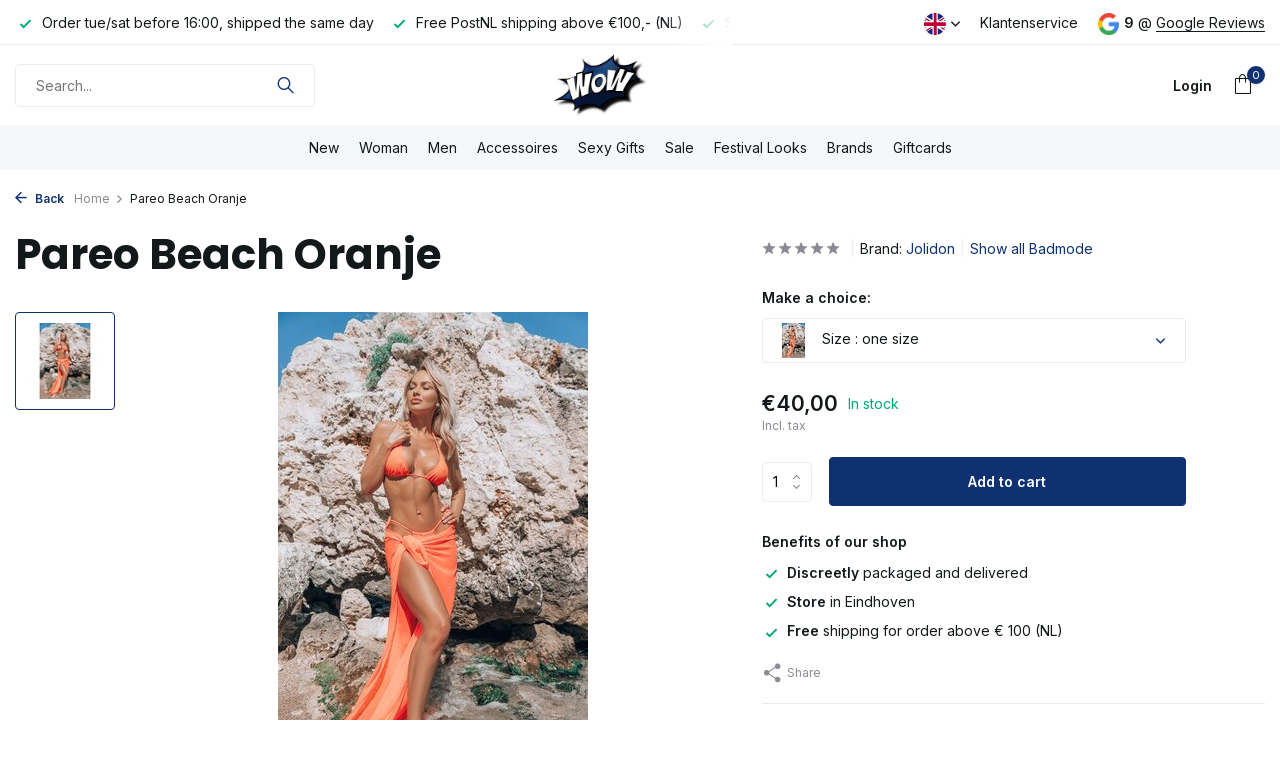

--- FILE ---
content_type: text/html;charset=utf-8
request_url: https://www.partykleding.nl/en/pareo-beach-oranje.html
body_size: 11090
content:
<!DOCTYPE html>
<html lang="en">
  <head>
        <meta charset="utf-8"/>
<!-- [START] 'blocks/head.rain' -->
<!--

  (c) 2008-2026 Lightspeed Netherlands B.V.
  http://www.lightspeedhq.com
  Generated: 19-01-2026 @ 12:13:35

-->
<link rel="canonical" href="https://www.partykleding.nl/en/pareo-beach-oranje.html"/>
<link rel="alternate" href="https://www.partykleding.nl/en/index.rss" type="application/rss+xml" title="New products"/>
<meta name="robots" content="noodp,noydir"/>
<meta property="og:url" content="https://www.partykleding.nl/en/pareo-beach-oranje.html?source=facebook"/>
<meta property="og:site_name" content=""/>
<meta property="og:title" content="Jolidon Pareo Beach Oranje"/>
<meta property="og:image" content="https://cdn.webshopapp.com/shops/334318/files/430459051/jolidon-pareo-beach-oranje.jpg"/>
<!--[if lt IE 9]>
<script src="https://cdn.webshopapp.com/assets/html5shiv.js?2025-02-20"></script>
<![endif]-->
<!-- [END] 'blocks/head.rain' -->
    <title>Jolidon Pareo Beach Oranje - </title>
    <meta name="description" content="" />
    <meta name="keywords" content="Jolidon, Pareo, Beach, Oranje" />
    <meta http-equiv="X-UA-Compatible" content="IE=edge">
    <meta name="viewport" content="width=device-width, initial-scale=1.0, maximum-scale=5.0, user-scalable=no">
    <meta name="apple-mobile-web-app-capable" content="yes">
    <meta name="apple-mobile-web-app-status-bar-style" content="black">

    <link rel="shortcut icon" href="https://cdn.webshopapp.com/shops/334318/themes/175411/v/1328827/assets/favicon.ico?20220523133313" type="image/x-icon" />
    <link rel="preconnect" href="https://fonts.gstatic.com" />
    <link rel="dns-prefetch" href="https://fonts.gstatic.com">
    <link rel="preconnect" href="https://fonts.googleapis.com">
		<link rel="dns-prefetch" href="https://fonts.googleapis.com">
		<link rel="preconnect" href="https://ajax.googleapis.com">
		<link rel="dns-prefetch" href="https://ajax.googleapis.com">
		<link rel="preconnect" href="https://cdn.webshopapp.com/">
		<link rel="dns-prefetch" href="https://cdn.webshopapp.com/">
    
                        <link rel="preload" href="https://fonts.googleapis.com/css2?family=Inter:wght@300;400;600&family=Poppins:wght@600;700&display=swap" as="style" />
    <link rel="preload" href="https://cdn.webshopapp.com/shops/334318/themes/175411/assets/bootstrap-min.css?20260109152742" as="style" />
    <link rel="preload" href="https://cdn.webshopapp.com/shops/334318/themes/175411/assets/owl-carousel-min.css?20260109152742" as="style" />
    <link rel="preload" href="https://cdn.jsdelivr.net/npm/@fancyapps/ui/dist/fancybox.css" as="style" />
    <link rel="preload" href="https://cdn.webshopapp.com/assets/gui-2-0.css?2025-02-20" as="style" />
    <link rel="preload" href="https://cdn.webshopapp.com/assets/gui-responsive-2-0.css?2025-02-20" as="style" />
        	<link rel="preload" href="https://cdn.webshopapp.com/shops/334318/themes/175411/assets/icomoon-light.ttf?20260109152742" as="font" crossorigin>
        <link rel="preload" href="https://cdn.webshopapp.com/shops/334318/themes/175411/assets/style.css?20260109152742" as="style" />
    <link rel="preload" href="https://cdn.webshopapp.com/shops/334318/themes/175411/assets/custom.css?20260109152742" as="style" />
    
    <script src="https://cdn.webshopapp.com/assets/jquery-1-9-1.js?2025-02-20"></script>
            <link rel="preload" href="https://cdn.webshopapp.com/shops/334318/themes/175411/assets/bootstrap-min.js?20260109152742" as="script">
    <link rel="preload" href="https://cdn.webshopapp.com/assets/gui.js?2025-02-20" as="script">
    <link rel="preload" href="https://cdn.webshopapp.com/assets/gui-responsive-2-0.js?2025-02-20" as="script">
    <link rel="preload" href="https://cdn.webshopapp.com/shops/334318/themes/175411/assets/scripts.js?20260109152742" as="script">
    <link rel="preload" href="https://cdn.webshopapp.com/shops/334318/themes/175411/assets/global.js?20260109152742" as="script">
    
    <meta property="og:title" content="Jolidon Pareo Beach Oranje">
<meta property="og:type" content="website"> 
<meta property="og:site_name" content="">
<meta property="og:url" content="https://www.partykleding.nl/">
<meta property="og:image" content="https://cdn.webshopapp.com/shops/334318/files/430459051/1000x1000x2/jolidon-pareo-beach-oranje.jpg">
<meta name="twitter:title" content="Jolidon Pareo Beach Oranje">
<meta name="twitter:description" content="">
<meta name="twitter:site" content="">
<meta name="twitter:card" content="https://cdn.webshopapp.com/shops/334318/themes/175411/v/1095471/assets/logo.png?20220113175416">
<meta name="twitter:image" content="https://cdn.webshopapp.com/shops/334318/themes/175411/assets/share-image.jpg?20260109152742">
<script type="application/ld+json">
  [
        {
      "@context": "https://schema.org/",
      "@type": "BreadcrumbList",
      "itemListElement":
      [
        {
          "@type": "ListItem",
          "position": 1,
          "item": {
            "@id": "https://www.partykleding.nl/en/",
            "name": "Home"
          }
        },
                {
          "@type": "ListItem",
          "position": 2,
          "item":	{
            "@id": "https://www.partykleding.nl/en/pareo-beach-oranje.html",
            "name": "Pareo Beach Oranje"
          }
        }              ]
    },
            {
      "@context": "https://schema.org/",
      "@type": "Product", 
      "name": "Jolidon Pareo Beach Oranje",
      "url": "https://www.partykleding.nl/en/pareo-beach-oranje.html",
      "productID": "143917620",
            "brand": {
        "@type": "Brand",
        "name": "Jolidon"
      },
                  "image": [
            "https://cdn.webshopapp.com/shops/334318/files/430459051/1500x1500x2/jolidon-pareo-beach-oranje.jpg"            ],
                        "offers": {
        "@type": "Offer",
        "price": "40.00",
        "url": "https://www.partykleding.nl/en/pareo-beach-oranje.html",
        "priceValidUntil": "2027-01-19",
        "priceCurrency": "EUR",
                "availability": "https://schema.org/InStock",
        "inventoryLevel": "1"
              }
          },
        {
      "@context": "https://schema.org/",
      "@type": "Organization",
      "url": "https://www.partykleding.nl/",
      "name": "",
      "legalName": "",
      "description": "",
      "logo": "https://cdn.webshopapp.com/shops/334318/themes/175411/v/1095471/assets/logo.png?20220113175416",
      "image": "https://cdn.webshopapp.com/shops/334318/themes/175411/assets/share-image.jpg?20260109152742",
      "contactPoint": {
        "@type": "ContactPoint",
        "contactType": "Customer service",
        "telephone": ""
      },
      "address": {
        "@type": "PostalAddress",
        "streetAddress": "",
        "addressLocality": "",
        "postalCode": "",
        "addressCountry": "EN"
      }
          },
    { 
      "@context": "https://schema.org/", 
      "@type": "WebSite", 
      "url": "https://www.partykleding.nl/", 
      "name": "",
      "description": "",
      "author": [
        {
          "@type": "Organization",
          "url": "https://www.dmws.nl/",
          "name": "DMWS BV",
          "address": {
            "@type": "PostalAddress",
            "streetAddress": "Wilhelmina plein 25",
            "addressLocality": "Eindhoven",
            "addressRegion": "NB",
            "postalCode": "5611 HG",
            "addressCountry": "NL"
          }
        }
      ]
    }      ]
</script>    
    <link rel="stylesheet" href="https://fonts.googleapis.com/css2?family=Inter:wght@300;400;600&family=Poppins:wght@600;700&display=swap" type="text/css">
    <link rel="stylesheet" href="https://cdn.webshopapp.com/shops/334318/themes/175411/assets/bootstrap-min.css?20260109152742" type="text/css">
    <link rel="stylesheet" href="https://cdn.webshopapp.com/shops/334318/themes/175411/assets/owl-carousel-min.css?20260109152742" type="text/css">
    <link rel="stylesheet" href="https://cdn.jsdelivr.net/npm/@fancyapps/ui/dist/fancybox.css" type="text/css">
    <link rel="stylesheet" href="https://cdn.webshopapp.com/assets/gui-2-0.css?2025-02-20" type="text/css">
    <link rel="stylesheet" href="https://cdn.webshopapp.com/assets/gui-responsive-2-0.css?2025-02-20" type="text/css">
    <link rel="stylesheet" href="https://cdn.webshopapp.com/shops/334318/themes/175411/assets/style.css?20260109152742" type="text/css">
    <link rel="stylesheet" href="https://cdn.webshopapp.com/shops/334318/themes/175411/assets/custom.css?20260109152742" type="text/css">
  </head>
  <body>
    <aside id="cart" class="sidebar d-flex cart palette-bg-white"><div class="heading d-none d-sm-block"><i class="icon-x close"></i><h3>My cart</h3></div><div class="heading d-sm-none palette-bg-accent-light mobile"><i class="icon-x close"></i><h3>My cart</h3></div><div class="filledCart d-none"><ul class="list-cart list-inline mb-0 scrollbar"></ul><div class="totals-wrap"><p data-cart="total">Total (<span class="length">0</span>) products<span class="amount">€0,00</span></p><p data-cart="shipping" class="shipping d-none">Shipping costs<span class="positive"><b>Free</b></span></p><p class="free-shipping">Shop nog voor <b class="amount">€100,00</b> en je bestelling wordt <b class="positive">Gratis</b> verzonden!</p><p class="total" data-cart="grand-total"><b>Grand total</b><span class="grey">Incl. tax</span><span><b>€0,00</b></span></p></div><div class="continue d-flex align-items-center"><a href="https://www.partykleding.nl/en/cart/" class="button solid cta">Ja, ik wil dit bestellen</a></div><div class="link">Sidebar text under button</div></div><p class="emptyCart align-items-center">You have no items in your shopping cart...</p><div class="bottom d-none d-sm-block"><div class="payments d-flex justify-content-center flex-wrap dmws-payments"><div class="d-flex align-items-center justify-content-center"><img class="lazy" src="https://cdn.webshopapp.com/shops/334318/themes/175411/assets/lazy-preload.jpg?20260109152742" data-src="https://cdn.webshopapp.com/assets/icon-payment-mastercard.png?2025-02-20" alt="MasterCard" height="16" width="37" /></div><div class="d-flex align-items-center justify-content-center"><img class="lazy" src="https://cdn.webshopapp.com/shops/334318/themes/175411/assets/lazy-preload.jpg?20260109152742" data-src="https://cdn.webshopapp.com/assets/icon-payment-visa.png?2025-02-20" alt="Visa" height="16" width="37" /></div><div class="d-flex align-items-center justify-content-center"><img class="lazy" src="https://cdn.webshopapp.com/shops/334318/themes/175411/assets/lazy-preload.jpg?20260109152742" data-src="https://cdn.webshopapp.com/assets/icon-payment-banktransfer.png?2025-02-20" alt="Bank transfer" height="16" width="37" /></div><div class="d-flex align-items-center justify-content-center"><img class="lazy" src="https://cdn.webshopapp.com/shops/334318/themes/175411/assets/lazy-preload.jpg?20260109152742" data-src="https://cdn.webshopapp.com/assets/icon-payment-maestro.png?2025-02-20" alt="Maestro" height="16" width="37" /></div><div class="d-flex align-items-center justify-content-center"><img class="lazy" src="https://cdn.webshopapp.com/shops/334318/themes/175411/assets/lazy-preload.jpg?20260109152742" data-src="https://cdn.webshopapp.com/assets/icon-payment-pin.png?2025-02-20" alt="Pin" height="16" width="37" /></div><div class="d-flex align-items-center justify-content-center"><img class="lazy" src="https://cdn.webshopapp.com/shops/334318/themes/175411/assets/lazy-preload.jpg?20260109152742" data-src="https://cdn.webshopapp.com/assets/icon-payment-mistercash.png?2025-02-20" alt="Bancontact" height="16" width="37" /></div></div></div></aside><aside id="sidereview" class="sidebar d-flex palette-bg-white"><div class="heading d-none d-sm-block"><i class="icon-x close"></i><h3>Create your own review for Pareo Beach Oranje</h3></div><div class="heading d-sm-none palette-bg-black"><i class="icon-x close"></i><h3>Create your own review for Pareo Beach Oranje</h3></div><form action="https://www.partykleding.nl/en/account/reviewPost/143917620/" method="post" id="form-review"><input type="hidden" name="key" value="b533bb8f780df43ed62c8a82f1510dbe"><label for="review-form-score">How many stars do you give us?</label><div class="d-flex align-items-center stars-wrap"><div class="d-flex align-items-center stars"><i class="icon-star active" data-stars="1"></i><i class="icon-star active" data-stars="2"></i><i class="icon-star active" data-stars="3"></i><i class="icon-star active" data-stars="4"></i><i class="icon-star active" data-stars="5"></i></div><span data-message="1" style="display: none;">Only 1 star?</span><span data-message="2" style="display: none;">Yaay 2 stars.</span><span data-message="3" style="display: none;">This is not bad.</span><span data-message="4" style="display: none;">Good, 4 stars</span><span data-message="5">Fantastic, you give us 5 stars!</span></div><select id="review-form-score" name="score"><option value="1">1 Star</option><option value="2">2 Stars</option><option value="3">3 Stars</option><option value="4">4 Stars</option><option value="5" selected="selected">5 Stars</option></select><div><label for="review-form-name">Name *</label><input id="review-form-name" type="text" name="name" value="" required placeholder="Name"></div><div><label for="review-form-review">Message *</label><textarea id="review-form-review" class="" name="review" required placeholder="Review"></textarea></div><button type="submit" class="button">Submit</button></form></aside><header id="variant-5" class="d-none d-md-block sticky"><div class="topbar palette-bg-white"><div class="container"><div class="row align-items-center justify-content-between"><div class="col-6 col-xl-7"><div class="usp" data-total="3"><div class="list"><div class="item"><i class="icon-check"></i> Order tue/sat before 16:00, shipped the same day</div><div class="item"><i class="icon-check"></i> Free PostNL shipping above €100,- (NL)</div><div class="item"><i class="icon-check"></i> Showroom in Eindhoven</div></div></div></div><div class="col-6 col-xl-5 d-flex align-items-center justify-content-end"><div class="d-none d-md-block drop-down languages"><div class="current"><img class="lazy" src="https://cdn.webshopapp.com/shops/334318/themes/175411/assets/lazy-preload.jpg?20260109152742" data-src="https://cdn.webshopapp.com/shops/334318/themes/175411/assets/flag-en.svg?20260109152742" alt="English" width="22" height="22"><i class="icon-chevron-down"></i></div><div class="drop shadow"><a title="Nederlands" lang="nl" href="https://www.partykleding.nl/nl/go/product/143917620" class="d-flex nf"><img class="lazy" src="https://cdn.webshopapp.com/shops/334318/themes/175411/assets/lazy-preload.jpg?20260109152742" data-src="https://cdn.webshopapp.com/shops/334318/themes/175411/assets/flag-nl.svg?20260109152742" alt="Nederlands" width="18" height="18"><span>Nederlands</span></a><a title="English" lang="en" href="https://www.partykleding.nl/en/go/product/143917620" class="d-flex nf"><img class="lazy" src="https://cdn.webshopapp.com/shops/334318/themes/175411/assets/lazy-preload.jpg?20260109152742" data-src="https://cdn.webshopapp.com/shops/334318/themes/175411/assets/flag-en.svg?20260109152742" alt="English" width="18" height="18"><span>English</span></a></div></div><div><a href="/service">Klantenservice</a></div><div class="review-widget"><img class="lazy" src="https://cdn.webshopapp.com/shops/334318/themes/175411/assets/lazy-preload.jpg?20260109152742" data-src="https://cdn.webshopapp.com/shops/334318/themes/175411/assets/review-widget.png?20260109152729" alt="Review Logo" height="22" width="22" /><b>9</b><span class="d-none d-lg-inline"> @ <a href="https://www.google.com/search?q=partykleding&amp;sxsrf=ALiCzsZV4uFoENez2G7xC_GkfQyy23nXWA%3A1653297470164&amp;source=hp&amp;ei=PlGLYpj2Bu3lsAetu6cg&amp;iflsig=AJiK0e8AAAAAYotfTjIwWPvDu6nlwtvDgBOFitZu_XCE&amp;ved=0ahUKEwiYjaiDpfX3AhXtMuwKHa3dCQQQ4dUDCAk&amp;uact=5&amp;oq=partykleding" target="_blank">Google Reviews</a></span></div></div></div></div></div><div class="sticky"><div class="overlay palette-bg-black"></div><div class="mainbar palette-bg-white"><div class="container"><div class="row align-items-center justify-content-between"><div class="col-5"><form action="https://www.partykleding.nl/en/search/" method="get" role="search" class="formSearch search-form default"><input type="text" name="q" autocomplete="off" value="" aria-label="Search" placeholder="Search..." /><i class="icon-x"></i><button type="submit" class="search-btn" title="Search"><i class="icon-search"></i></button><div class="search-results palette-bg-white"><div class="heading">Search results for '<span></span>'</div><ul class="list-inline list-results"></ul><ul class="list-inline list-products"></ul><a href="#" class="all">View all results</a><div class="suggestions">
          Most searched for:                                    <a href="https://partykleding.webshopapp.com/nl/jurk-lula.html">Jurk Lula</a><a href="https://partykleding.webshopapp.com/nl/string-body-m2185.html">String Body M2185</a><a href="https://partykleding.webshopapp.com/nl/hip-boxer-m863.html">Hip Boxer M863</a></div></div></form></div><div class="col-2 d-flex justify-content-center"><a href="https://www.partykleding.nl/en/" title="" class="logo nf"><img src="https://cdn.webshopapp.com/shops/334318/themes/175411/v/1095471/assets/logo.png?20220113175416" alt="" width="220" height="70" /></a></div><div class="col-5 d-flex align-items-center justify-content-end"><div class="wrap-cart d-flex align-items-center"><div class="drop-down with-overlay account login"><div class="current"><a href="https://www.partykleding.nl/en/account/login/" aria-label="My account" class="nf"><span class="d-lg-none"><i class="icon-account"></i></span><span class="d-none d-lg-block">Login</span></a></div><div class="drop shadow d-none d-md-block"><ul class="list-inline mb-0"><li><i class="icon-check"></i> Track your order online</li><li><i class="icon-check"></i> Easy order overview</li><li><i class="icon-check"></i> Return items quick and easy</li></ul><div class="d-flex align-items-center justify-content-between"><a href="https://www.partykleding.nl/en/account/login/" class="button">Login</a><span>New? <a href="https://www.partykleding.nl/en/account/register/">Create an account</a></span></div></div></div><a href="https://www.partykleding.nl/en/cart/" class="pos-r cart nf"><i class="icon-bag"></i><span class="count">0</span></a></div></div></div></div></div><div class="menubar palette-bg-light"><div class="container"><div class="row"><div class="col-12"><div class="menu d-none d-md-flex align-items-center w-100 justify-content-center default default standard "><ul class="list-inline mb-0"><li class="list-inline-item"><a href="https://www.partykleding.nl/en/new/">New</a></li><li class="list-inline-item has-sub"><a href="https://www.partykleding.nl/en/woman/">Woman</a><ul class="sub palette-bg-white"><li class="has-children"><a href="https://www.partykleding.nl/en/woman/clubwear/">Clubwear<i class="icon-chevron-down"></i></a><ul class="subsub palette-bg-white"><li><a href="https://www.partykleding.nl/en/woman/clubwear/catsuits/">Catsuits</a></li></ul></li><li class="has-children"><a href="https://www.partykleding.nl/en/woman/fetish-kleding/">Fetish Kleding<i class="icon-chevron-down"></i></a><ul class="subsub palette-bg-white"><li><a href="https://www.partykleding.nl/en/woman/fetish-kleding/wetlook/">Wetlook</a></li><li class="has-children"><a href="https://www.partykleding.nl/en/woman/fetish-kleding/latex-kleding/">Latex kleding<i class="icon-chevron-down"></i></a><ul class="subsubsub palette-bg-white"><li><a href="https://www.partykleding.nl/en/woman/fetish-kleding/latex-kleding/latex-top/">Latex top</a></li><li><a href="https://www.partykleding.nl/en/woman/fetish-kleding/latex-kleding/latex-lingerie/">Latex lingerie</a></li><li><a href="https://www.partykleding.nl/en/woman/fetish-kleding/latex-kleding/latex-rok/">Latex rok</a></li><li><a href="https://www.partykleding.nl/en/woman/fetish-kleding/latex-kleding/latex-korset/">Latex korset</a></li></ul></li><li class="has-children"><a href="https://www.partykleding.nl/en/woman/fetish-kleding/leather-imitation-leather/">Leather / Imitation Leather<i class="icon-chevron-down"></i></a><ul class="subsubsub palette-bg-white"><li><a href="https://www.partykleding.nl/en/woman/fetish-kleding/leather-imitation-leather/leren-top/">Leren top</a></li><li><a href="https://www.partykleding.nl/en/woman/fetish-kleding/leather-imitation-leather/leren-rok/">Leren rok</a></li><li><a href="https://www.partykleding.nl/en/woman/fetish-kleding/leather-imitation-leather/leren-jurk/">Leren jurk</a></li></ul></li><li><a href="https://www.partykleding.nl/en/woman/fetish-kleding/leather-imitation-leather-13115251/">Leather / Imitation Leather</a></li><li><a href="https://www.partykleding.nl/en/woman/fetish-kleding/lak-kleding/">Lak kleding</a></li></ul></li><li class=""><a href="https://www.partykleding.nl/en/woman/beenmode/">Beenmode</a></li><li class=""><a href="https://www.partykleding.nl/en/woman/badmode/">Badmode</a></li><li class=""><a href="https://www.partykleding.nl/en/woman/schoenen/">Schoenen</a></li><li class="has-children"><a href="https://www.partykleding.nl/en/woman/lingerie/">Lingerie<i class="icon-chevron-down"></i></a><ul class="subsub palette-bg-white"><li><a href="https://www.partykleding.nl/en/woman/lingerie/leren-lingerie/">Leren lingerie</a></li></ul></li></ul></li><li class="list-inline-item has-sub"><a href="https://www.partykleding.nl/en/men/">Men</a><ul class="sub palette-bg-white"><li class="has-children"><a href="https://www.partykleding.nl/en/men/ondermode/">Ondermode<i class="icon-chevron-down"></i></a><ul class="subsub palette-bg-white"><li><a href="https://www.partykleding.nl/en/men/ondermode/boxershorts/">Boxershorts</a></li><li><a href="https://www.partykleding.nl/en/men/ondermode/jockstrap/">Jockstrap</a></li><li><a href="https://www.partykleding.nl/en/men/ondermode/heren-strings/">Heren Strings</a></li><li><a href="https://www.partykleding.nl/en/men/ondermode/shirts/">Shirts</a></li><li><a href="https://www.partykleding.nl/en/men/ondermode/wetlook/">Wetlook</a></li><li><a href="https://www.partykleding.nl/en/men/ondermode/sportswear/">Sportswear</a></li><li><a href="https://www.partykleding.nl/en/men/ondermode/ondermode-badmode/">Ondermode &amp; Badmode</a></li><li><a href="https://www.partykleding.nl/en/men/ondermode/body/">Body</a></li></ul></li><li class=""><a href="https://www.partykleding.nl/en/men/clubwear-heren/">Clubwear Heren</a></li><li class="has-children"><a href="https://www.partykleding.nl/en/men/fetish-wear/">Fetish Wear<i class="icon-chevron-down"></i></a><ul class="subsub palette-bg-white"><li class="has-children"><a href="https://www.partykleding.nl/en/men/fetish-wear/latex-kleding/">Latex kleding<i class="icon-chevron-down"></i></a><ul class="subsubsub palette-bg-white"><li><a href="https://www.partykleding.nl/en/men/fetish-wear/latex-kleding/shirts/">Shirts</a></li><li><a href="https://www.partykleding.nl/en/men/fetish-wear/latex-kleding/latex-jurk/">Latex jurk</a></li><li><a href="https://www.partykleding.nl/en/men/fetish-wear/latex-kleding/latex-shorts/">Latex shorts</a></li><li><a href="https://www.partykleding.nl/en/men/fetish-wear/latex-kleding/latex-shirt/">Latex shirt</a></li><li><a href="https://www.partykleding.nl/en/men/fetish-wear/latex-kleding/latex-broek/">Latex broek</a></li></ul></li><li><a href="https://www.partykleding.nl/en/men/fetish-wear/wetlook/">Wetlook</a></li><li class="has-children"><a href="https://www.partykleding.nl/en/men/fetish-wear/leren-rok/">Leren rok<i class="icon-chevron-down"></i></a><ul class="subsubsub palette-bg-white"><li><a href="https://www.partykleding.nl/en/men/fetish-wear/leren-rok/leren-top/">Leren Top</a></li><li><a href="https://www.partykleding.nl/en/men/fetish-wear/leren-rok/leren-kleding/">Leren kleding</a></li><li><a href="https://www.partykleding.nl/en/men/fetish-wear/leren-rok/ondermode/">Ondermode</a></li><li><a href="https://www.partykleding.nl/en/men/fetish-wear/leren-rok/broeken/">Broeken</a></li></ul></li><li class="has-children"><a href="https://www.partykleding.nl/en/men/fetish-wear/lak-kleding/">Lak kleding<i class="icon-chevron-down"></i></a><ul class="subsubsub palette-bg-white"><li><a href="https://www.partykleding.nl/en/men/fetish-wear/lak-kleding/broeken/">Broeken</a></li><li><a href="https://www.partykleding.nl/en/men/fetish-wear/lak-kleding/shirts/">Shirts</a></li><li><a href="https://www.partykleding.nl/en/men/fetish-wear/lak-kleding/ondermode/">Ondermode</a></li></ul></li></ul></li><li class=""><a href="https://www.partykleding.nl/en/men/sportswear/">Sportswear</a></li><li class=""><a href="https://www.partykleding.nl/en/men/schoenen/">Schoenen</a></li><li class=""><a href="https://www.partykleding.nl/en/men/badmode/">Badmode</a></li><li class=""><a href="https://www.partykleding.nl/en/men/shirts/">Shirts</a></li><li class=""><a href="https://www.partykleding.nl/en/men/broeken/">Broeken</a></li><li class=""><a href="https://www.partykleding.nl/en/men/accessoires/">Accessoires</a></li></ul></li><li class="list-inline-item has-sub"><a href="https://www.partykleding.nl/en/accessoires/">Accessoires</a><ul class="sub palette-bg-white"><li class=""><a href="https://www.partykleding.nl/en/accessoires/maskers/">Maskers</a></li><li class=""><a href="https://www.partykleding.nl/en/accessoires/tepeldecoratie/">Tepeldecoratie</a></li><li class=""><a href="https://www.partykleding.nl/en/accessoires/sieraden/">Sieraden</a></li><li class=""><a href="https://www.partykleding.nl/en/accessoires/toys/">Toys</a></li></ul></li><li class="list-inline-item"><a href="https://www.partykleding.nl/en/sexy-gifts/">Sexy Gifts</a></li><li class="list-inline-item"><a href="https://www.partykleding.nl/en/sale/">Sale</a></li><li class="list-inline-item"><a href="https://www.partykleding.nl/en/festival-looks/">Festival Looks</a></li><li class="list-inline-item"><a href="https://www.partykleding.nl/en/brands/">Brands</a></li><li class="list-inline-item"><a href="https://www.partykleding.nl/en/buy-gift-card/">Giftcards</a></li></ul></div></div></div></div></div></div><div class="spacetop"></div></header><header id="mobile-variant-4" class="d-md-none mobile-header sticky"><div class="overlay palette-bg-black"></div><div class="top shadow palette-bg-white"><div class="container"><div class="row"><div class="col-12 d-flex align-items-center justify-content-between"><div class="d-md-none mobile-menu"><i class="icon-menu"></i><div class="menu-wrapper"><div class="d-flex align-items-center justify-content-between heading palette-bg-white"><span>Menu</span><i class="icon-x"></i></div><ul class="list-inline mb-0 palette-bg-white"><li><a href="https://www.partykleding.nl/en/brands/" title="Brands" >Brands</a></li><li><a href="https://www.partykleding.nl/en/buy-gift-card/" title="Giftcards" >Giftcards</a></li><li class="categories images"><a href="https://www.partykleding.nl/en/catalog/" data-title="categories">Categories</a><div class="back">Back to <span></span></div><ul><li class=""><a href="https://www.partykleding.nl/en/new/" class="nf" data-title="new">New</a></li><li class="has-sub "><a href="https://www.partykleding.nl/en/woman/" class="nf" data-title="woman">Woman<i class="icon-chevron-down"></i></a><ul class="sub"><li class="has-children"><a href="https://www.partykleding.nl/en/woman/clubwear/" data-title="clubwear">Clubwear<i class="icon-chevron-down"></i></a><ul class="sub"><li><a href="https://www.partykleding.nl/en/woman/clubwear/catsuits/" data-title="catsuits">Catsuits</a></li></ul></li><li class="has-children"><a href="https://www.partykleding.nl/en/woman/fetish-kleding/" data-title="fetish kleding">Fetish Kleding<i class="icon-chevron-down"></i></a><ul class="sub"><li><a href="https://www.partykleding.nl/en/woman/fetish-kleding/wetlook/" data-title="wetlook">Wetlook</a></li><li><a href="https://www.partykleding.nl/en/woman/fetish-kleding/latex-kleding/" data-title="latex kleding">Latex kleding<i class="icon-chevron-down"></i></a><ul class="sub"><li><a href="https://www.partykleding.nl/en/woman/fetish-kleding/latex-kleding/latex-top/" data-title="latex top">Latex top</a></li><li><a href="https://www.partykleding.nl/en/woman/fetish-kleding/latex-kleding/latex-lingerie/" data-title="latex lingerie">Latex lingerie</a></li><li><a href="https://www.partykleding.nl/en/woman/fetish-kleding/latex-kleding/latex-rok/" data-title="latex rok">Latex rok</a></li><li><a href="https://www.partykleding.nl/en/woman/fetish-kleding/latex-kleding/latex-korset/" data-title="latex korset">Latex korset</a></li></ul></li><li><a href="https://www.partykleding.nl/en/woman/fetish-kleding/leather-imitation-leather/" data-title="leather / imitation leather">Leather / Imitation Leather<i class="icon-chevron-down"></i></a><ul class="sub"><li><a href="https://www.partykleding.nl/en/woman/fetish-kleding/leather-imitation-leather/leren-top/" data-title="leren top">Leren top</a></li><li><a href="https://www.partykleding.nl/en/woman/fetish-kleding/leather-imitation-leather/leren-rok/" data-title="leren rok">Leren rok</a></li><li><a href="https://www.partykleding.nl/en/woman/fetish-kleding/leather-imitation-leather/leren-jurk/" data-title="leren jurk">Leren jurk</a></li></ul></li><li><a href="https://www.partykleding.nl/en/woman/fetish-kleding/leather-imitation-leather-13115251/" data-title="leather / imitation leather">Leather / Imitation Leather</a></li><li><a href="https://www.partykleding.nl/en/woman/fetish-kleding/lak-kleding/" data-title="lak kleding">Lak kleding</a></li></ul></li><li class=""><a href="https://www.partykleding.nl/en/woman/beenmode/" data-title="beenmode">Beenmode</a></li><li class=""><a href="https://www.partykleding.nl/en/woman/badmode/" data-title="badmode">Badmode</a></li><li class=""><a href="https://www.partykleding.nl/en/woman/schoenen/" data-title="schoenen">Schoenen</a></li><li class="has-children"><a href="https://www.partykleding.nl/en/woman/lingerie/" data-title="lingerie">Lingerie<i class="icon-chevron-down"></i></a><ul class="sub"><li><a href="https://www.partykleding.nl/en/woman/lingerie/leren-lingerie/" data-title="leren lingerie">Leren lingerie</a></li></ul></li></ul></li><li class="has-sub "><a href="https://www.partykleding.nl/en/men/" class="nf" data-title="men">Men<i class="icon-chevron-down"></i></a><ul class="sub"><li class="has-children"><a href="https://www.partykleding.nl/en/men/ondermode/" data-title="ondermode">Ondermode<i class="icon-chevron-down"></i></a><ul class="sub"><li><a href="https://www.partykleding.nl/en/men/ondermode/boxershorts/" data-title="boxershorts">Boxershorts</a></li><li><a href="https://www.partykleding.nl/en/men/ondermode/jockstrap/" data-title="jockstrap">Jockstrap</a></li><li><a href="https://www.partykleding.nl/en/men/ondermode/heren-strings/" data-title="heren strings">Heren Strings</a></li><li><a href="https://www.partykleding.nl/en/men/ondermode/shirts/" data-title="shirts">Shirts</a></li><li><a href="https://www.partykleding.nl/en/men/ondermode/wetlook/" data-title="wetlook">Wetlook</a></li><li><a href="https://www.partykleding.nl/en/men/ondermode/sportswear/" data-title="sportswear">Sportswear</a></li><li><a href="https://www.partykleding.nl/en/men/ondermode/ondermode-badmode/" data-title="ondermode &amp; badmode">Ondermode &amp; Badmode</a></li><li><a href="https://www.partykleding.nl/en/men/ondermode/body/" data-title="body">Body</a></li></ul></li><li class=""><a href="https://www.partykleding.nl/en/men/clubwear-heren/" data-title="clubwear heren">Clubwear Heren</a></li><li class="has-children"><a href="https://www.partykleding.nl/en/men/fetish-wear/" data-title="fetish wear">Fetish Wear<i class="icon-chevron-down"></i></a><ul class="sub"><li><a href="https://www.partykleding.nl/en/men/fetish-wear/latex-kleding/" data-title="latex kleding">Latex kleding<i class="icon-chevron-down"></i></a><ul class="sub"><li><a href="https://www.partykleding.nl/en/men/fetish-wear/latex-kleding/shirts/" data-title="shirts">Shirts</a></li><li><a href="https://www.partykleding.nl/en/men/fetish-wear/latex-kleding/latex-jurk/" data-title="latex jurk">Latex jurk</a></li><li><a href="https://www.partykleding.nl/en/men/fetish-wear/latex-kleding/latex-shorts/" data-title="latex shorts">Latex shorts</a></li><li><a href="https://www.partykleding.nl/en/men/fetish-wear/latex-kleding/latex-shirt/" data-title="latex shirt">Latex shirt</a></li><li><a href="https://www.partykleding.nl/en/men/fetish-wear/latex-kleding/latex-broek/" data-title="latex broek">Latex broek</a></li></ul></li><li><a href="https://www.partykleding.nl/en/men/fetish-wear/wetlook/" data-title="wetlook">Wetlook</a></li><li><a href="https://www.partykleding.nl/en/men/fetish-wear/leren-rok/" data-title="leren rok">Leren rok<i class="icon-chevron-down"></i></a><ul class="sub"><li><a href="https://www.partykleding.nl/en/men/fetish-wear/leren-rok/leren-top/" data-title="leren top">Leren Top</a></li><li><a href="https://www.partykleding.nl/en/men/fetish-wear/leren-rok/leren-kleding/" data-title="leren kleding">Leren kleding</a></li><li><a href="https://www.partykleding.nl/en/men/fetish-wear/leren-rok/ondermode/" data-title="ondermode">Ondermode</a></li><li><a href="https://www.partykleding.nl/en/men/fetish-wear/leren-rok/broeken/" data-title="broeken">Broeken</a></li></ul></li><li><a href="https://www.partykleding.nl/en/men/fetish-wear/lak-kleding/" data-title="lak kleding">Lak kleding<i class="icon-chevron-down"></i></a><ul class="sub"><li><a href="https://www.partykleding.nl/en/men/fetish-wear/lak-kleding/broeken/" data-title="broeken">Broeken</a></li><li><a href="https://www.partykleding.nl/en/men/fetish-wear/lak-kleding/shirts/" data-title="shirts">Shirts</a></li><li><a href="https://www.partykleding.nl/en/men/fetish-wear/lak-kleding/ondermode/" data-title="ondermode">Ondermode</a></li></ul></li></ul></li><li class=""><a href="https://www.partykleding.nl/en/men/sportswear/" data-title="sportswear">Sportswear</a></li><li class=""><a href="https://www.partykleding.nl/en/men/schoenen/" data-title="schoenen">Schoenen</a></li><li class=""><a href="https://www.partykleding.nl/en/men/badmode/" data-title="badmode">Badmode</a></li><li class=""><a href="https://www.partykleding.nl/en/men/shirts/" data-title="shirts">Shirts</a></li><li class=""><a href="https://www.partykleding.nl/en/men/broeken/" data-title="broeken">Broeken</a></li><li class=""><a href="https://www.partykleding.nl/en/men/accessoires/" data-title="accessoires">Accessoires</a></li></ul></li><li class="has-sub "><a href="https://www.partykleding.nl/en/accessoires/" class="nf" data-title="accessoires">Accessoires<i class="icon-chevron-down"></i></a><ul class="sub"><li class=""><a href="https://www.partykleding.nl/en/accessoires/maskers/" data-title="maskers">Maskers</a></li><li class=""><a href="https://www.partykleding.nl/en/accessoires/tepeldecoratie/" data-title="tepeldecoratie">Tepeldecoratie</a></li><li class=""><a href="https://www.partykleding.nl/en/accessoires/sieraden/" data-title="sieraden">Sieraden</a></li><li class=""><a href="https://www.partykleding.nl/en/accessoires/toys/" data-title="toys">Toys</a></li></ul></li><li class=""><a href="https://www.partykleding.nl/en/sexy-gifts/" class="nf" data-title="sexy gifts">Sexy Gifts</a></li><li class=""><a href="https://www.partykleding.nl/en/sale/" class="nf" data-title="sale">Sale</a></li><li class=""><a href="https://www.partykleding.nl/en/festival-looks/" class="nf" data-title="festival looks">Festival Looks</a></li></ul></li></ul></div></div><a href="https://www.partykleding.nl/en/" title="" class="logo nf"><img src="https://cdn.webshopapp.com/shops/334318/themes/175411/v/1095471/assets/logo.png?20220113175416" alt="" width="220" height="70" /></a><div class="wrap-cart d-flex align-items-center"><div class="drop-down with-overlay account login"><div class="current"><a href="https://www.partykleding.nl/en/account/login/" aria-label="My account" class="nf"><span class="d-lg-none"><i class="icon-account"></i></span><span class="d-none d-lg-block">Login</span></a></div><div class="drop shadow d-none d-md-block"><ul class="list-inline mb-0"><li><i class="icon-check"></i> Track your order online</li><li><i class="icon-check"></i> Easy order overview</li><li><i class="icon-check"></i> Return items quick and easy</li></ul><div class="d-flex align-items-center justify-content-between"><a href="https://www.partykleding.nl/en/account/login/" class="button">Login</a><span>New? <a href="https://www.partykleding.nl/en/account/register/">Create an account</a></span></div></div></div><a href="https://www.partykleding.nl/en/cart/" class="pos-r cart nf"><i class="icon-bag"></i><span class="count">0</span></a></div></div></div></div></div><div class="sub palette-bg-light"><div class="container"><div class="row align-items-center justify-content-between"><div class="col-12"><div class="search-m big"></div><div class="usp" data-total="3"><div class="list"><div class="item"><i class="icon-check"></i> Order tue/sat before 16:00, shipped the same day</div><div class="item"><i class="icon-check"></i> Free PostNL shipping above €100,- (NL)</div><div class="item"><i class="icon-check"></i> Showroom in Eindhoven</div></div></div></div></div></div></div></header><nav class="breadcrumbs"><div class="container"><div class="row"><div class="col-12"><ol class="d-flex align-items-center flex-wrap"><li class="accent"><a href="javascript: history.go(-1)"><i class="icon-arrow"></i> Back</a></li><li class="item icon"><a href="https://www.partykleding.nl/en/">Home <i class="icon-chevron-down"></i></a></li><li class="item">Pareo Beach Oranje</li></ol></div></div></div></nav><div class="popup custom images"><div class="container"><div class="wrap d-flex"><i class="icon-x"></i><div class="content"><div class="slider"><div class="image d-flex align-items-center justify-content-center"><img 
                   alt="Jolidon Pareo Beach Oranje"
                   title="Jolidon Pareo Beach Oranje"
                   class="lazy"
                   src="https://cdn.webshopapp.com/shops/334318/themes/175411/assets/lazy-preload.jpg?20260109152742"
                   data-src="https://cdn.webshopapp.com/shops/334318/files/430459051/1280x1000x3/jolidon-pareo-beach-oranje.jpg"
                   data-srcset="https://cdn.webshopapp.com/shops/334318/files/430459051/1280x1000x3/jolidon-pareo-beach-oranje.jpg 1x, https://cdn.webshopapp.com/shops/334318/files/430459051/2560x2000x3/jolidon-pareo-beach-oranje.jpg 2x"
                   data-sizes="1280w"
                   width="1280"
                   height="1000"
                 /></div></div><h3>Pareo Beach Oranje</h3><div class="link"><i class="icon-arrow"></i> Back to Product</div></div></div></div></div><article id="product"><div class="container"><div class="row content"><div class="col-12 col-md-6 col-lg-7"><h1 class="h1">Pareo Beach Oranje</h1><div class="images d-flex"><div class="thumbs d-none d-md-block"><div class="wrap"><div class="owl-carousel"><div class="item"><img 
                       alt="Jolidon Pareo Beach Oranje"
                       title="Jolidon Pareo Beach Oranje"
                       class="lazy"
                       src="https://cdn.webshopapp.com/shops/334318/themes/175411/assets/lazy-preload.jpg?20260109152742"
                       data-src="https://cdn.webshopapp.com/shops/334318/files/430459051/78x78x2/jolidon-pareo-beach-oranje.jpg"
                       data-srcset="https://cdn.webshopapp.com/shops/334318/files/430459051/78x78x2/jolidon-pareo-beach-oranje.jpg 1x, https://cdn.webshopapp.com/shops/334318/files/430459051/156x156x2/jolidon-pareo-beach-oranje.jpg 2x"
                       data-sizes="78w"
                       width="78"
                       height="78"
                     /></div></div></div></div><div class="images-wrap"><div class="slider"><div class="image d-flex align-items-center justify-content-center"><img 
                       alt="Jolidon Pareo Beach Oranje"
                       title="Jolidon Pareo Beach Oranje"
                       class="lazy"
                       src="https://cdn.webshopapp.com/shops/334318/themes/175411/assets/lazy-preload.jpg?20260109152742"
                       data-src="https://cdn.webshopapp.com/shops/334318/files/430459051/600x465x3/jolidon-pareo-beach-oranje.jpg"
                       data-srcset="https://cdn.webshopapp.com/shops/334318/files/430459051/600x465x3/jolidon-pareo-beach-oranje.jpg 1x, https://cdn.webshopapp.com/shops/334318/files/430459051/1200x930x3/jolidon-pareo-beach-oranje.jpg 2x"
                       data-sizes="600w"
                       width="600"
                       height="465"
                     /></div></div></div></div><div class="tabs d-none d-md-block"></div></div><div class="col-12 col-md-6 col-lg-5 sidebar"><div class="column-wrap sticky"><div class="meta d-flex align-items-center flex-wrap"><a href="#reviews" class="d-flex"><div class="stars"><i class="icon-star"></i><i class="icon-star"></i><i class="icon-star"></i><i class="icon-star"></i><i class="icon-star"></i></div></a><span class="brand">Brand: <a href="https://www.partykleding.nl/en/brands/jolidon/">Jolidon</a></span><a href="https://www.partykleding.nl/en/woman/badmode/" class="link">Show all Badmode</a></div><form action="https://www.partykleding.nl/en/cart/add/284002965/" id="product_configure_form" method="post" class="custom"><div class="product-configure custom"><label>Make a choice:</label><div class="selected"><img 
               alt="Pareo Beach Oranje"
               title="Pareo Beach Oranje"
               class="lazy"
               src="https://cdn.webshopapp.com/shops/334318/themes/175411/assets/lazy-preload.jpg?20260109152742"
               data-src="https://cdn.webshopapp.com/shops/334318/files/430459051/40x35x2/pareo-beach-oranje.jpg"
               data-srcset="https://cdn.webshopapp.com/shops/334318/files/430459051/40x35x2/pareo-beach-oranje.jpg 1x, https://cdn.webshopapp.com/shops/334318/files/430459051/80x70x2/pareo-beach-oranje.jpg 2x"
               data-sizes="40w"
               width="40"
               height="35"
             />
            Size : one size<i class="icon-chevron-down"></i></div><ul class="scrollbar"><li class="selected"><a href="https://www.partykleding.nl/en/pareo-beach-oranje.html?id=284002965" title="Size : one size" class="d-flex align-items-center nf">
                                        Size : one size                  </a></li></ul></div><input type="hidden" name="bundle_id" id="product_configure_bundle_id" value=""><div class="price"><div class="d-flex align-items-center flex-wrap"><span class="current">€40,00</span><div class="stock instock">
                                                              In stock
							                                          </div></div><div class="vat">Incl. tax</div></div><div class="actions d-flex align-items-center"><label class="d-none" for="qty-143917620">Quantity</label><input type="number" name="quantity" data-field="quantity" value="1" min="1" id="qty-143917620" /><a href="javascript:;" onclick="$('#product_configure_form').submit();" class="button cta solid" aria-label="Add">Add to cart</a></div></form><div class="usps"><b>Benefits of our shop</b><ul><li><a href="#"><i class="icon-check"></i><strong>Discreetly</strong> packaged and delivered</a></li><li><a href="#"><i class="icon-check"></i><strong>Store</strong> in Eindhoven</a></li><li><a href="#"><i class="icon-check"></i><strong>Free</strong> shipping for order above € 100 (NL)</a></li></ul></div><div class="d-flex align-items-center"><div class="share"><ul class="d-flex align-items-center"><li class="mail"><a href="/cdn-cgi/l/email-protection#[base64]"><i class="icon-email"></i></a></li><li class="fb"><a onclick="return !window.open(this.href,'Pareo Beach Oranje', 'width=500,height=500')" target="_blank" rel="noopener" href="https://www.facebook.com/sharer/sharer.php?u=https://www.partykleding.nl/en/pareo-beach-oranje.html"><i class="icon-facebook"></i></a></li><li class="tw"><a onclick="return !window.open(this.href,'Pareo Beach Oranje', 'width=500,height=500')" target="_blank" rel="noopener" href="https://twitter.com/home?status=https://www.partykleding.nl/en/pareo-beach-oranje.html"><i class="icon-twitter"></i></a></li><li class="whatsapp"><a href="https://api.whatsapp.com/send?text=Pareo Beach Oranje%3A+https://www.partykleding.nl/en/pareo-beach-oranje.html" target="_blank" rel="noopener"><i class="icon-whatsapp"></i></a></li><li class="pinterest"><a onclick="return !window.open(this.href,'Pareo Beach Oranje', 'width=500,height=500')" target="_blank" rel="noopener" href="https://pinterest.com/pin/create/button/?url=https://www.partykleding.nl/en/pareo-beach-oranje.html&description="><i class="icon-pinterest"></i></a></li></ul><div class="text d-flex align-items-center"><i class="icon-share"></i> Share</div></div></div><div class="related"><h3>We advice</h3><ul><li class="d-flex align-items-center"><a href="https://www.partykleding.nl/en/monokini-tropical.html" class="nf" aria-label="View Monokini Tropical"><img 
                   alt="Monokini Tropical"
                   title="Monokini Tropical"
                   class="lazy"
                   src="https://cdn.webshopapp.com/shops/334318/themes/175411/assets/lazy-preload.jpg?20260109152742"
                   data-src="https://cdn.webshopapp.com/shops/334318/files/430457215/85x70x3/monokini-tropical.jpg"
                   data-srcset="https://cdn.webshopapp.com/shops/334318/files/430457215/85x70x3/monokini-tropical.jpg 1x, https://cdn.webshopapp.com/shops/334318/files/430457215/170x140x3/monokini-tropical.jpg 2x"
                   data-sizes="85w"
                   width="85"
                   height="70"
                 /></a><div><h4><a href="https://www.partykleding.nl/en/monokini-tropical.html">Monokini Tropical</a></h4><div class="stars"><i class="icon-star"></i><i class="icon-star"></i><i class="icon-star"></i><i class="icon-star"></i><i class="icon-star"></i></div></div><div class="d-flex align-items-center justify-content-between right"><div class="price"><span class="h4">€76,00</span><div class="vat">Incl. tax</div></div><form action="https://www.partykleding.nl/en/cart/add/284001308/" id="product_configure_form_143916896" method="post"><a href="javascript:;" onclick="$('#product_configure_form_143916896').submit();" class="button cta solid align-items-center" aria-label="Add"><i class="icon-addtocart"></i></a></form></div></li><li class="d-flex align-items-center"><a href="https://www.partykleding.nl/en/high-waist-bikini.html" class="nf" aria-label="View High Waist Bikini"><img 
                   alt="High Waist Bikini"
                   title="High Waist Bikini"
                   class="lazy"
                   src="https://cdn.webshopapp.com/shops/334318/themes/175411/assets/lazy-preload.jpg?20260109152742"
                   data-src="https://cdn.webshopapp.com/shops/334318/files/430457748/85x70x3/high-waist-bikini.jpg"
                   data-srcset="https://cdn.webshopapp.com/shops/334318/files/430457748/85x70x3/high-waist-bikini.jpg 1x, https://cdn.webshopapp.com/shops/334318/files/430457748/170x140x3/high-waist-bikini.jpg 2x"
                   data-sizes="85w"
                   width="85"
                   height="70"
                 /></a><div><h4><a href="https://www.partykleding.nl/en/high-waist-bikini.html">High Waist Bikini</a></h4><div class="stars"><i class="icon-star"></i><i class="icon-star"></i><i class="icon-star"></i><i class="icon-star"></i><i class="icon-star"></i></div></div><div class="d-flex align-items-center justify-content-between right"><div class="price"><span class="h4">€67,00</span><div class="vat">Incl. tax</div></div><form action="https://www.partykleding.nl/en/cart/add/284001666/" id="product_configure_form_143917069" method="post"><a href="javascript:;" onclick="$('#product_configure_form_143917069').submit();" class="button cta solid align-items-center" aria-label="Add"><i class="icon-addtocart"></i></a></form></div></li><li class="d-flex align-items-center"><a href="https://www.partykleding.nl/en/metallic-badpak-blauw.html" class="nf" aria-label="View Metallic Badpak Blauw"><img 
                   alt="Metallic Badpak Blauw"
                   title="Metallic Badpak Blauw"
                   class="lazy"
                   src="https://cdn.webshopapp.com/shops/334318/themes/175411/assets/lazy-preload.jpg?20260109152742"
                   data-src="https://cdn.webshopapp.com/shops/334318/files/430458734/85x70x3/metallic-badpak-blauw.jpg"
                   data-srcset="https://cdn.webshopapp.com/shops/334318/files/430458734/85x70x3/metallic-badpak-blauw.jpg 1x, https://cdn.webshopapp.com/shops/334318/files/430458734/170x140x3/metallic-badpak-blauw.jpg 2x"
                   data-sizes="85w"
                   width="85"
                   height="70"
                 /></a><div><h4><a href="https://www.partykleding.nl/en/metallic-badpak-blauw.html">Metallic Badpak Blauw</a></h4><div class="stars"><i class="icon-star"></i><i class="icon-star"></i><i class="icon-star"></i><i class="icon-star"></i><i class="icon-star"></i></div></div><div class="d-flex align-items-center justify-content-between right"><div class="price"><span class="h4">€85,00</span><div class="vat">Incl. tax</div></div><form action="https://www.partykleding.nl/en/cart/add/284002602/" id="product_configure_form_143917424" method="post"><a href="javascript:;" onclick="$('#product_configure_form_143917424').submit();" class="button cta solid align-items-center" aria-label="Add"><i class="icon-addtocart"></i></a></form></div></li></ul></div></div></div></div></div></article><article class="lastviewed"><div class="container"><div class="d-flex justify-content-between pos-r"><h4 class="h3">Previously viewed</h4></div><div class="row slider-recent-products scrollbar"><div class="product col-6 col-md-4 col-lg-3  variant-1" data-url="https://www.partykleding.nl/en/pareo-beach-oranje.html"><div class="wrap d-flex flex-column"><div class="image-wrap d-flex justify-content-center"><a href="https://www.partykleding.nl/en/pareo-beach-oranje.html" title="Jolidon Pareo Beach Oranje" class="nf"><img 
             alt="Jolidon Pareo Beach Oranje"
             title="Jolidon Pareo Beach Oranje"
             class="lazy"
             src="https://cdn.webshopapp.com/shops/334318/themes/175411/assets/lazy-preload.jpg?20260109152742"
             data-src="https://cdn.webshopapp.com/shops/334318/files/430459051/285x255x2/jolidon-pareo-beach-oranje.jpg"
             data-srcset="https://cdn.webshopapp.com/shops/334318/files/430459051/285x255x2/jolidon-pareo-beach-oranje.jpg 1x, https://cdn.webshopapp.com/shops/334318/files/430459051/570x510x2/jolidon-pareo-beach-oranje.jpg 2x"
             data-sizes="285w"
             width="285"
             height="255"
             data-fill="2"
           /></a></div><a href="https://www.partykleding.nl/en/brands/jolidon/" class="brand">Jolidon</a><a href="https://www.partykleding.nl/en/pareo-beach-oranje.html" title="Jolidon Pareo Beach Oranje" class="h4">Pareo Beach Oranje</a><div class="meta d-flex"><div class="stars"><i class="icon-star"></i><i class="icon-star"></i><i class="icon-star"></i><i class="icon-star"></i><i class="icon-star"></i></div></div><p class="d-none d-sm-block">...</p><p class="d-sm-none">...</p><div class="data d-flex"><div class="stock d-flex flex-column justify-content-center"><div class="inventory instock">In stock</div><div class="shipment"></div></div><div class="prices d-flex align-items-center"><span class="price">€40,00 </span><span class="vat">Incl. tax</span></div></div><form action="https://www.partykleding.nl/en/cart/add/284002965/" id="product_configure_form_143917620" method="post" class="d-flex align-items-center"><label class="d-none" for="qty-143917620">Quantity</label><input type="number" name="143917620" data-field="quantity" value="1" min="0" id="qty-143917620" pattern="[0-9]*" inputmode="numeric" /><a href="javascript:;" onclick="$('#product_configure_form_143917620').submit();" class="button cta" aria-label="Add"><i class="icon-addtocart"></i><span class="d-none d-sm-inline">Add</span></a></form></div></div></div></div></article><footer id="footer"><div class="footer-top palette-bg-light"><div class="container"><div class="row"><div class="col-6 col-md-3 image"><img class="lazy" src="https://cdn.webshopapp.com/shops/334318/themes/175411/assets/lazy-preload.jpg?20260109152742" data-src="https://cdn.webshopapp.com/shops/334318/themes/175411/v/2213943/assets/service-image.png?20240208143816" alt=" Service" height="270" width="320" /></div><div class="col-6 col-md-3"></div><div class="col-12 col-sm-6 col-md-3"><div class="h4"></div><div class="review-widget big d-flex align-items-center text-left"><span class="score">9<img class="lazy" src="https://cdn.webshopapp.com/shops/334318/themes/175411/assets/lazy-preload.jpg?20260109152742" data-src="https://cdn.webshopapp.com/shops/334318/themes/175411/assets/review-widget.png?20260109152729" alt="Review Logo" /></span><span>Wij scoren een <b>9</b> op <a target="_blank" href="https://www.google.com/search?q=partykleding&amp;sxsrf=ALiCzsZV4uFoENez2G7xC_GkfQyy23nXWA%3A1653297470164&amp;source=hp&amp;ei=PlGLYpj2Bu3lsAetu6cg&amp;iflsig=AJiK0e8AAAAAYotfTjIwWPvDu6nlwtvDgBOFitZu_XCE&amp;ved=0ahUKEwiYjaiDpfX3AhXtMuwKHa3dCQQQ4dUDCAk&amp;uact=5&amp;oq=partykleding">Google Reviews</a></span></div></div><div class="col-12 col-sm-6 col-md-3"><div class="h4">Stay up to date!</div><div class="d-flex socials"><a href="https://www.facebook.com/WoW-Partykleding-1534477520215572/" target="_blank" rel="noopener" aria-label="Facebook"><i class="icon-facebook"></i></a><a href="https://www.instagram.com/wowpartykleding/" target="_blank" rel="noopener" aria-label="Instagram"><i class="icon-instagram"></i></a><a href="www.linkedin.com" target="_blank" rel="noopener" aria-label="Linkedin"><svg version="1.1" xmlns="http://www.w3.org/2000/svg" width="16" height="16" viewBox="0 0 512 512"><title>linkedin2</title><g id="icomoon-ignore"></g><path fill="#FFFFFF" d="M464 0h-416c-26.4 0-48 21.6-48 48v416c0 26.4 21.6 48 48 48h416c26.4 0 48-21.6 48-48v-416c0-26.4-21.6-48-48-48zM192 416h-64v-224h64v224zM160 160c-17.7 0-32-14.3-32-32s14.3-32 32-32c17.7 0 32 14.3 32 32s-14.3 32-32 32zM416 416h-64v-128c0-17.7-14.3-32-32-32s-32 14.3-32 32v128h-64v-224h64v39.7c13.2-18.1 33.4-39.7 56-39.7 39.8 0 72 35.8 72 80v144z"></path></svg></a></div></div></div></div></div><div class="footer-wrap palette-bg-white"><div class="container"><div class="row"><div class="col-12 col-md-3"><div class="h4">Customer service<i class="icon-chevron-down d-md-none"></i></div><ul class="list-inline"><li><a href="https://www.partykleding.nl/en/service/about/" title="About Us" >About Us</a></li><li><a href="https://www.partykleding.nl/en/service/general-terms-conditions/" title="Terms and conditions" >Terms and conditions</a></li><li><a href="https://www.partykleding.nl/en/service/privacy-policy/" title="Privacy Policy" >Privacy Policy</a></li><li><a href="https://www.partykleding.nl/en/service/" title="F.A.Q." >F.A.Q.</a></li><li><a href="https://www.partykleding.nl/en/service/winkel-eindhoven/" title="Store WoW Partykleding" >Store WoW Partykleding</a></li><li><a href="https://www.partykleding.nl/en/service/private-shopping/" title="Private shopping" >Private shopping</a></li></ul></div><div class="col-12 col-md-3"><div class="h4">WoW account<i class="icon-chevron-down d-md-none"></i></div><div><ul class="list-inline"><li><a href="https://www.partykleding.nl/en/account/login/">Login</a></li><li><a href="https://www.partykleding.nl/en/account/register/">Create an account</a></li></ul></div></div><div class="col-12 col-md-3 information"><div class="h4">Information<i class="icon-chevron-down d-md-none"></i></div><ul class="list-inline"><li><a href="https://www.partykleding.nl/en/brands/" title="Brands">Brands</a></li><li><a href="https://www.partykleding.nl/en/buy-gift-card/" title="Giftcards">Giftcards</a></li></ul></div><div class="col-12 col-md-3"><div class="h4">Contact</div><div class="contact"><p><b>WoW Partykleding</b></p><p>Tongelresestraat 84b</p><p>5613 DM Eindhoven</p><p><b>Tel: </b><a href="tel:+31(0)402135353">+31 (0) 40 213 53 53</a></p><p><b>Email: </b><a href="/cdn-cgi/l/email-protection#bbd2d5ddd4fbcbdac9cfc2d0d7dedfd2d5dc95d8d4d6" class="email"><span class="__cf_email__" data-cfemail="fc95929a93bc8c9d8e88859790999895929bd29f9391">[email&#160;protected]</span></a></p></div></div></div><hr class="full-width" /></div><div class="copyright-payment"><div class="container"><div class="row align-items-center"><div class="col-12 col-md-4 d-flex align-items-center"><img class="lazy small-logo" src="https://cdn.webshopapp.com/shops/334318/themes/175411/assets/lazy-preload.jpg?20260109152742" data-src="https://cdn.webshopapp.com/shops/334318/themes/175411/v/1328798/assets/logo-footer.png?20220523112505" alt="Copyright logo" height="30" width="30" /><p class="copy dmws-copyright">© 2026  - Theme By <a href="https://www.dmws.nl/lightspeed-themes" target="_blank" rel="noopener">DMWS</a> x <a href="https://plus.dmws.nl/" title="Upgrade your theme with Plus+ for Lightspeed" target="_blank" rel="noopener">Plus+</a></p></div><div class="col-4 text-center d-none d-md-block"><div class="review-widget big d-flex align-items-center text-left"><span class="score">9<img class="lazy" src="https://cdn.webshopapp.com/shops/334318/themes/175411/assets/lazy-preload.jpg?20260109152742" data-src="https://cdn.webshopapp.com/shops/334318/themes/175411/assets/review-widget.png?20260109152729" alt="Review Logo" /></span><span>Wij scoren een <b>9</b> op <a target="_blank" href="https://www.google.com/search?q=partykleding&amp;sxsrf=ALiCzsZV4uFoENez2G7xC_GkfQyy23nXWA%3A1653297470164&amp;source=hp&amp;ei=PlGLYpj2Bu3lsAetu6cg&amp;iflsig=AJiK0e8AAAAAYotfTjIwWPvDu6nlwtvDgBOFitZu_XCE&amp;ved=0ahUKEwiYjaiDpfX3AhXtMuwKHa3dCQQQ4dUDCAk&amp;uact=5&amp;oq=partykleding">Google Reviews</a></span></div></div><div class="col-12 col-md-4"><div class="payments d-flex justify-content-center flex-wrap dmws-payments"><div class="d-flex align-items-center justify-content-center"><img class="lazy" src="https://cdn.webshopapp.com/shops/334318/themes/175411/assets/lazy-preload.jpg?20260109152742" data-src="https://cdn.webshopapp.com/assets/icon-payment-mastercard.png?2025-02-20" alt="MasterCard" height="16" width="37" /></div><div class="d-flex align-items-center justify-content-center"><img class="lazy" src="https://cdn.webshopapp.com/shops/334318/themes/175411/assets/lazy-preload.jpg?20260109152742" data-src="https://cdn.webshopapp.com/assets/icon-payment-visa.png?2025-02-20" alt="Visa" height="16" width="37" /></div><div class="d-flex align-items-center justify-content-center"><img class="lazy" src="https://cdn.webshopapp.com/shops/334318/themes/175411/assets/lazy-preload.jpg?20260109152742" data-src="https://cdn.webshopapp.com/assets/icon-payment-banktransfer.png?2025-02-20" alt="Bank transfer" height="16" width="37" /></div><div class="d-flex align-items-center justify-content-center"><img class="lazy" src="https://cdn.webshopapp.com/shops/334318/themes/175411/assets/lazy-preload.jpg?20260109152742" data-src="https://cdn.webshopapp.com/assets/icon-payment-maestro.png?2025-02-20" alt="Maestro" height="16" width="37" /></div><div class="d-flex align-items-center justify-content-center"><img class="lazy" src="https://cdn.webshopapp.com/shops/334318/themes/175411/assets/lazy-preload.jpg?20260109152742" data-src="https://cdn.webshopapp.com/assets/icon-payment-pin.png?2025-02-20" alt="Pin" height="16" width="37" /></div><div class="d-flex align-items-center justify-content-center"><img class="lazy" src="https://cdn.webshopapp.com/shops/334318/themes/175411/assets/lazy-preload.jpg?20260109152742" data-src="https://cdn.webshopapp.com/assets/icon-payment-mistercash.png?2025-02-20" alt="Bancontact" height="16" width="37" /></div></div></div></div></div></div></div></footer><script data-cfasync="false" src="/cdn-cgi/scripts/5c5dd728/cloudflare-static/email-decode.min.js"></script><script>
  var baseUrl = 'https://www.partykleding.nl/en/';
  var baseDomain = '.partykleding.nl';
  var shopId = 334318;
  var collectionUrl = 'https://www.partykleding.nl/en/collection/';
  var cartURL = 'https://www.partykleding.nl/en/cart/';
  var cartAdd = 'https://www.partykleding.nl/en/cart/add/';
  var cartDelete = 'https://www.partykleding.nl/en/cart/delete/';
  var loginUrl = 'https://www.partykleding.nl/en/account/login/';
  var searchUrl = 'https://www.partykleding.nl/en/search/';
  var compareUrl = 'https://www.partykleding.nl/en/compare/?format=json';
  var notfound = 'No products found.';
  var nobrands = 'No brands found';
  var lazyPreload = 'https://cdn.webshopapp.com/shops/334318/themes/175411/assets/lazy-preload.jpg?20260109152742';
  var priceStatus = 'enabled';
	var loggedIn = 0;
	var shopCurrency = '€';
  var ajaxTranslations = {"Add to cart":"Add to cart","Wishlist":"Wishlist","Add to wishlist":"Add to wishlist","Compare":"Compare","Add to compare":"Add to comparison","Brands":"Brands","Discount":"Discount","Delete":"Delete","Total excl. VAT":"Total excl. VAT","Shipping costs":"Shipping costs","Total incl. VAT":"Total incl. tax","Excl. VAT":"Excl. tax","Read more":"Read more","Read less":"Read less","January":"January","February":"February","March":"March","April":"April","May":"May","June":"June","July":"July","August":"August","September":"September","October":"October","November":"November","December":"December","Sunday":"Sunday","Monday":"Monday","Tuesday":"Tuesday","Wednesday":"Wednesday","Thursday":"Thursday","Friday":"Friday","Saturday":"Saturday","Your review has been accepted for moderation.":"Your review has been accepted for moderation","Order":"Order","Date":"Date","Total":"Total","Status":"Status","View product":"View product","Awaiting payment":"Awaiting payment","Awaiting pickup":"Awaiting pickup","Picked up":"Picked up","Shipped":"Shipped","Quantity":"Quantity","Cancelled":"Cancelled","No products found":"No products found","Awaiting shipment":"Awaiting shipment","No orders found":"No orders found","Additional costs":"Additional costs","Show more":"Show more","Show less":"Show less","By":"By"};
	var mobileFilterBG = 'palette-bg-white';
	var articleDate = true  
  var openCart = false;
  var activateSideCart = 0;
	var enableWishlist = 0;
	var wishlistUrl = 'https://www.partykleding.nl/en/account/wishlist/?format=json';

      var showPrices = 1;
  
  var shopb2b = 0;
	var cartTax = 0;
	var freeShippingAmount = 100;
  
  var volumeDiscount = 'Buy [q] for <b>[b]</b> each and save <span>[p]</span>';
	var validFor = 'Valid for:';
	var noRewards = 'No rewards available for this order.';
	var apply = 'Apply';
	var points = 'points';
	var showSecondImage = 0;
	var showCurrency =  '€'  ;

	window.LS_theme = {
    "name":"Switch",
    "developer":"DMWS",
    "docs":"https://supportdmws.zendesk.com/hc/nl/sections/360005766879-Theme-Switch",
  }
</script><div class="popup newsletter"><div class="container"><div class="wrap d-flex"><i class="icon-x"></i><div class="image"><img class="lazy" src="https://cdn.webshopapp.com/shops/334318/themes/175411/assets/lazy-preload.jpg?20260109152742" data-src="https://cdn.webshopapp.com/shops/334318/themes/175411/v/1329435/assets/newsletter-image.jpg?20220523155636" alt="" /></div><div class="content"><h2>Newsletter</h2><h3>Subscribe now</h3><form id="formNewsletterFooter" action="https://www.partykleding.nl/en/account/newsletter/" method="post" class="d-flex flex-column align-items-start"><input type="hidden" name="key" value="b533bb8f780df43ed62c8a82f1510dbe" /><label>Email address <span class="negative">*</span></label><div class="validate-email"><input type="text" name="email" id="formNewsletterEmail" placeholder="Email address"/></div><button type="submit" class="button">Subscribe</button><a class="small" href="https://www.partykleding.nl/en/service/privacy-policy/">* Read legal restrictions here</a></form></div></div></div></div><!-- [START] 'blocks/body.rain' --><script>
(function () {
  var s = document.createElement('script');
  s.type = 'text/javascript';
  s.async = true;
  s.src = 'https://www.partykleding.nl/en/services/stats/pageview.js?product=143917620&hash=fd46';
  ( document.getElementsByTagName('head')[0] || document.getElementsByTagName('body')[0] ).appendChild(s);
})();
</script><!-- [END] 'blocks/body.rain' --><script defer src="https://cdn.webshopapp.com/shops/334318/themes/175411/assets/bootstrap-min.js?20260109152742"></script><script defer src="https://cdn.webshopapp.com/assets/gui.js?2025-02-20"></script><script defer src="https://cdn.webshopapp.com/assets/gui-responsive-2-0.js?2025-02-20"></script><script defer src="https://cdn.webshopapp.com/shops/334318/themes/175411/assets/scripts.js?20260109152742"></script><script defer src="https://cdn.webshopapp.com/shops/334318/themes/175411/assets/global.js?20260109152742"></script>  </body>
</html>

--- FILE ---
content_type: text/javascript;charset=utf-8
request_url: https://www.partykleding.nl/en/services/stats/pageview.js?product=143917620&hash=fd46
body_size: -435
content:
// SEOshop 19-01-2026 12:13:36